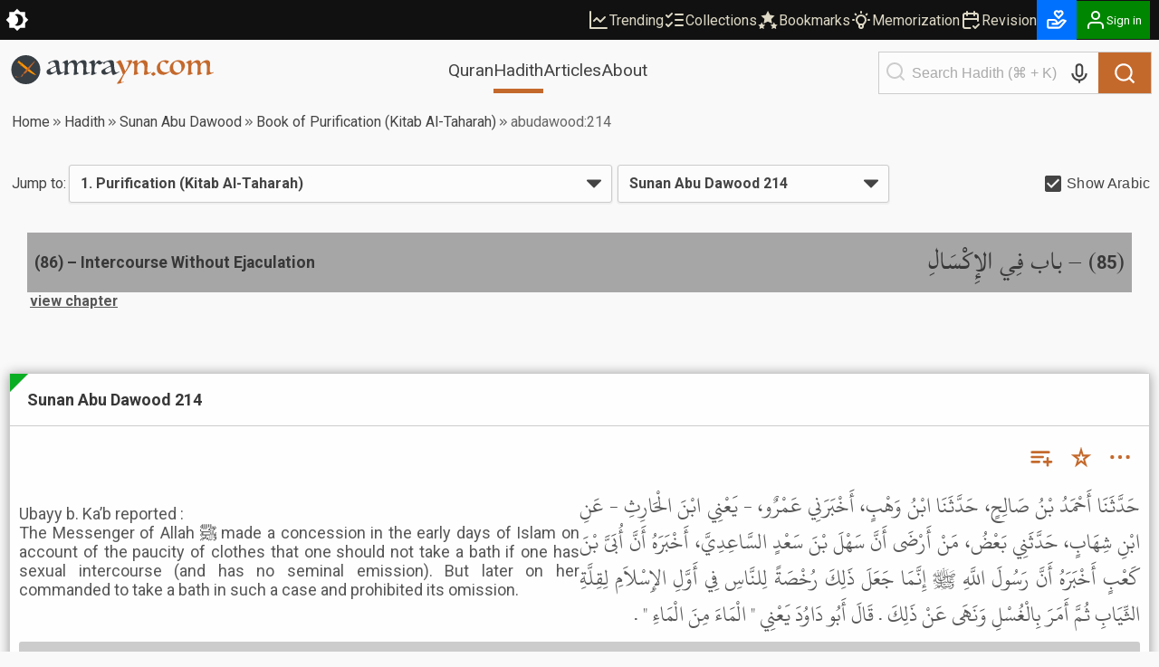

--- FILE ---
content_type: application/javascript; charset=UTF-8
request_url: https://cdn.amrayn.com/fe-static/1.5.993/_next/static/chunks/4b494101-1631a576a1d4d96d.js
body_size: 1022
content:
"use strict";(self.webpackChunk_N_E=self.webpackChunk_N_E||[]).push([[2222],{5080:function(L,C,t){t.d(C,{C2D:function(){return Z},IB6:function(){return M},jiK:function(){return r}});var n=t(90178);function r(L){return(0,n.w_)({tag:"svg",attr:{viewBox:"0 0 32 32"},child:[{tag:"path",attr:{d:"M 13.1875 3 L 13.03125 3.8125 L 12.4375 6.78125 C 11.484375 7.15625 10.625 7.683594 9.84375 8.3125 L 6.9375 7.3125 L 6.15625 7.0625 L 5.75 7.78125 L 3.75 11.21875 L 3.34375 11.9375 L 3.9375 12.46875 L 6.1875 14.4375 C 6.105469 14.949219 6 15.460938 6 16 C 6 16.539063 6.105469 17.050781 6.1875 17.5625 L 3.9375 19.53125 L 3.34375 20.0625 L 3.75 20.78125 L 5.75 24.21875 L 6.15625 24.9375 L 6.9375 24.6875 L 9.84375 23.6875 C 10.625 24.316406 11.484375 24.84375 12.4375 25.21875 L 13.03125 28.1875 L 13.1875 29 L 18.8125 29 L 18.96875 28.1875 L 19.5625 25.21875 C 20.515625 24.84375 21.375 24.316406 22.15625 23.6875 L 25.0625 24.6875 L 25.84375 24.9375 L 26.25 24.21875 L 28.25 20.78125 L 28.65625 20.0625 L 28.0625 19.53125 L 25.8125 17.5625 C 25.894531 17.050781 26 16.539063 26 16 C 26 15.460938 25.894531 14.949219 25.8125 14.4375 L 28.0625 12.46875 L 28.65625 11.9375 L 28.25 11.21875 L 26.25 7.78125 L 25.84375 7.0625 L 25.0625 7.3125 L 22.15625 8.3125 C 21.375 7.683594 20.515625 7.15625 19.5625 6.78125 L 18.96875 3.8125 L 18.8125 3 Z M 14.8125 5 L 17.1875 5 L 17.6875 7.59375 L 17.8125 8.1875 L 18.375 8.375 C 19.511719 8.730469 20.542969 9.332031 21.40625 10.125 L 21.84375 10.53125 L 22.40625 10.34375 L 24.9375 9.46875 L 26.125 11.5 L 24.125 13.28125 L 23.65625 13.65625 L 23.8125 14.25 C 23.941406 14.820313 24 15.402344 24 16 C 24 16.597656 23.941406 17.179688 23.8125 17.75 L 23.6875 18.34375 L 24.125 18.71875 L 26.125 20.5 L 24.9375 22.53125 L 22.40625 21.65625 L 21.84375 21.46875 L 21.40625 21.875 C 20.542969 22.667969 19.511719 23.269531 18.375 23.625 L 17.8125 23.8125 L 17.6875 24.40625 L 17.1875 27 L 14.8125 27 L 14.3125 24.40625 L 14.1875 23.8125 L 13.625 23.625 C 12.488281 23.269531 11.457031 22.667969 10.59375 21.875 L 10.15625 21.46875 L 9.59375 21.65625 L 7.0625 22.53125 L 5.875 20.5 L 7.875 18.71875 L 8.34375 18.34375 L 8.1875 17.75 C 8.058594 17.179688 8 16.597656 8 16 C 8 15.402344 8.058594 14.820313 8.1875 14.25 L 8.34375 13.65625 L 7.875 13.28125 L 5.875 11.5 L 7.0625 9.46875 L 9.59375 10.34375 L 10.15625 10.53125 L 10.59375 10.125 C 11.457031 9.332031 12.488281 8.730469 13.625 8.375 L 14.1875 8.1875 L 14.3125 7.59375 Z M 16 11 C 13.25 11 11 13.25 11 16 C 11 18.75 13.25 21 16 21 C 18.75 21 21 18.75 21 16 C 21 13.25 18.75 11 16 11 Z M 16 13 C 17.667969 13 19 14.332031 19 16 C 19 17.667969 17.667969 19 16 19 C 14.332031 19 13 17.667969 13 16 C 13 14.332031 14.332031 13 16 13 Z"}}]})(L)}function M(L){return(0,n.w_)({tag:"svg",attr:{viewBox:"0 0 32 32"},child:[{tag:"path",attr:{d:"M 8 3 C 6.355469 3 5 4.355469 5 6 L 5 26 C 5 27.644531 6.355469 29 8 29 L 27 29 L 27 3 Z M 8 5 L 25 5 L 25 23 L 8 23 C 7.648438 23 7.316406 23.074219 7 23.1875 L 7 6 C 7 5.433594 7.433594 5 8 5 Z M 8 6 L 8 22 L 24 22 L 24 6 Z M 10 8 L 22 8 L 22 20 L 10 20 Z M 16 9 C 15.449219 9 15 9.449219 15 10 C 15 10.550781 15.449219 11 16 11 C 16.550781 11 17 10.550781 17 10 C 17 9.449219 16.550781 9 16 9 Z M 16 11 L 13 11 L 13 17 L 19 17 L 19 11 Z M 19 14 C 19 14.550781 19.449219 15 20 15 C 20.550781 15 21 14.550781 21 14 C 21 13.449219 20.550781 13 20 13 C 19.449219 13 19 13.449219 19 14 Z M 16 17 C 15.449219 17 15 17.449219 15 18 C 15 18.550781 15.449219 19 16 19 C 16.550781 19 17 18.550781 17 18 C 17 17.449219 16.550781 17 16 17 Z M 13 14 C 13 13.449219 12.550781 13 12 13 C 11.449219 13 11 13.449219 11 14 C 11 14.550781 11.449219 15 12 15 C 12.550781 15 13 14.550781 13 14 Z M 15 13 L 17 13 L 17 15 L 15 15 Z M 8 25 L 25 25 L 25 27 L 8 27 C 7.433594 27 7 26.566406 7 26 C 7 25.433594 7.433594 25 8 25 Z"}}]})(L)}function Z(L){return(0,n.w_)({tag:"svg",attr:{viewBox:"0 0 32 32"},child:[{tag:"path",attr:{d:"M 12 5 L 12 13 L 15 13 L 15 15 L 5 15 L 5 19 L 2 19 L 2 27 L 10 27 L 10 19 L 7 19 L 7 17 L 15 17 L 15 19 L 12 19 L 12 27 L 20 27 L 20 19 L 17 19 L 17 17 L 25 17 L 25 19 L 22 19 L 22 27 L 30 27 L 30 19 L 27 19 L 27 15 L 17 15 L 17 13 L 20 13 L 20 5 Z M 14 7 L 18 7 L 18 11 L 14 11 Z M 4 21 L 8 21 L 8 25 L 4 25 Z M 14 21 L 18 21 L 18 25 L 14 25 Z M 24 21 L 28 21 L 28 25 L 24 25 Z"}}]})(L)}}}]);

--- FILE ---
content_type: application/javascript; charset=UTF-8
request_url: https://cdn.amrayn.com/fe-static/1.5.993/_next/static/chunks/app/(prod)/(v1)/(main)/hadith/%5Bcollection_slug%5D/view/page.server-b2ed743d11a3e684.js
body_size: 6340
content:
(self.webpackChunk_N_E=self.webpackChunk_N_E||[]).push([[1850],{82323:function(e,t,n){Promise.resolve().then(n.t.bind(n,72972,23)),Promise.resolve().then(n.bind(n,63725)),Promise.resolve().then(n.bind(n,36058)),Promise.resolve().then(n.bind(n,33185)),Promise.resolve().then(n.bind(n,49414)),Promise.resolve().then(n.bind(n,23935)),Promise.resolve().then(n.bind(n,27845)),Promise.resolve().then(n.bind(n,14262)),Promise.resolve().then(n.bind(n,55196)),Promise.resolve().then(n.bind(n,86102)),Promise.resolve().then(n.bind(n,25629)),Promise.resolve().then(n.bind(n,11063)),Promise.resolve().then(n.bind(n,60483)),Promise.resolve().then(n.bind(n,15605)),Promise.resolve().then(n.bind(n,72234)),Promise.resolve().then(n.bind(n,31381)),Promise.resolve().then(n.bind(n,9634)),Promise.resolve().then(n.bind(n,7579))},65637:function(e,t,n){"use strict";n.d(t,{e:function(){return h}});var o=n(57437),i=n(2265),a=n(17290),l=n(79703),r=n(72180),c=n(69621);n(11605);var s=n(97430);let d=(0,c.e)("co-bookmark-button"),h=e=>{let t,n,c,h,{className:m,id:u,type:p,size:v="medium",texts:b=[],before:k,after:x,onError:f,busy:g=!1}=e,[_,j]=(0,i.useState)(g),{publish:y}=(0,s.I4)(),{isBookmarked:N,addBookmark:C,removeBookmark:E}=(0,r.ip)({id:u,type:p});return(null==b?void 0:b.length)===2&&(t=N()?null==b?void 0:b[0]:null==b?void 0:b[1]),_?(c=a.default,h=d("spinner"),n=v):(c=N()?l.VG:l.WB,n=l.Jh.m),(0,o.jsx)("button",{"aria-label":"Bookmark",className:d(["amr-button","icon-button","co-bookmark-button",m],{["is-pending-"+v]:_}),onClick:()=>{let e=N();null==k||k(e?"removed":"added"),j(!0),e?E(()=>{j(!1),null==x||x("removed"),y(s.fO.RemoveBookmark,{id:u,type:p})},f):C(()=>{j(!1),null==x||x("added"),y(s.fO.AddBookmark,{id:u,type:p})},f)},children:(0,o.jsxs)("div",{className:d("inner"),children:[(0,o.jsx)(c,{size:n,className:h}),t&&(0,o.jsx)("div",{className:d("text"),children:t})]})})}},72180:function(e,t,n){"use strict";n.d(t,{BW:function(){return m},HJ:function(){return h},ip:function(){return u}});var o=n(57437),i=n(2265),a=n(97430),l=n(16239),r=n(83248),c=n(8715);let s=(0,i.createContext)(null),d={[c.yl.Hadith]:[],[c.yl.HadithChapter]:[],[c.yl.Ayah]:[],[c.yl.Article]:[],[c.yl.Collection]:[],[c.yl.MixedArticle]:[],[c.yl.MixedAyah]:[],[c.yl.MixedHadith]:[],[c.yl.MushafPage]:[]},h=e=>{let{items:t=d,fetchEndpoint:n=r.H.bookmark.fetchEndpoint,addEndpoint:c=r.H.bookmark.addEndpoint,removeEndpoint:h=r.H.bookmark.removeEndpoint,onError:m,onSuccess:u,children:p,autoFetch:v=!0}=e,[b,k]=(0,i.useState)(t),{sendEvent:x}=(0,a.z$)(),{queryApi:f}=(0,a.h_)(),{isAuthenticated:g,currentUser:_}=(0,a.aC)(),{openAuthModal:j,closeAuthModal:y}=(0,l.fI)(),{subscribe:N}=(0,a.I4)();(0,i.useEffect)(()=>{v&&E()},[]),(0,i.useEffect)(()=>{E()},[g,_]),N("personal.bookmarks.*",(e,t)=>{switch(e){case a.fO.RemoveBookmark:w(t);break;case a.fO.AddBookmark:B(t)}});let C=e=>{let{id:t,type:n}=e;return b&&b[n]&&b[n].indexOf(t)>-1},E=async()=>{if(!g){k(d);return}return f(n).then(e=>{let{status:t,ok:n,json:o}=e;k(o)}).catch(e=>{console.error("Error while updating bookmarks",e)})},S=e=>{let{endpoint:t,id:n,type:o,meta:i,onFinish:a,onError:l,onSuccess:r,bypassAuthCheck:c}=e;if(!g&&!c){x("Sign in modal",{"Event trigger":"Bookmark button"}),j("signin",()=>{x("Sign in",{"Event trigger":"Bookmark button"}),S({endpoint:t,id:n,type:o,meta:i,onFinish:()=>{E().then(a)},onError:l,bypassAuthCheck:!0,onSuccess:r})},()=>{null==m||m({type:o,id:n,meta:i,error:"Please sign in to bookmark"}),null==l||l({type:o,id:n,meta:i,error:"Please sign in to bookmark"})},"Please sign in to bookmark this"),a();return}y(),t?f(t,{body:{id:n,type:o,meta:i}}).then(e=>{if(e.ok)r();else{var t,c;null==m||m({type:o,id:n,meta:i,error:null===(t=e.json)||void 0===t?void 0:t.error,status:e.status}),null==l||l({type:o,id:n,meta:i,error:(null===(c=e.json)||void 0===c?void 0:c.error)||"Error occurred, please try again.",status:e.status})}a()}).catch(e=>{null==m||m({type:o,id:n,meta:i,error:e}),null==l||l({type:o,id:n,meta:i,error:"Unexpected error occurred, please try again."}),a()}):(console.warn("endpoint not specified"),a())},B=e=>{let{id:t,type:n}=e,o={...b};o[n]||(o[n]=[]),o[n].push(t),k(o)},w=e=>{let{id:t,type:n}=e,o={...b};o[n]||(o[n]=[]),o[n].splice(o[n].indexOf(t),1),k(o)};return(0,o.jsx)(s.Provider,{value:{bookmarks:b,isBookmarked:C,addBookmark:function(e){let{id:t,type:n,meta:o}=e,i=arguments.length>1&&void 0!==arguments[1]?arguments[1]:()=>{},a=arguments.length>2&&void 0!==arguments[2]?arguments[2]:()=>{};C({id:t,type:n})?(null==i||i(),null==u||u({type:n,id:t,meta:o,bookmarked:!0})):S({id:t,type:n,meta:o,onFinish:i,onError:a,endpoint:c,onSuccess:()=>{B({id:t,type:n}),null==u||u({type:n,id:t,meta:o,bookmarked:!0}),x("Add to bookmarks",{Item:t,"Item type":n,"Item meta":o})}})},removeBookmark:function(e){let{id:t,type:n}=e,o=arguments.length>1&&void 0!==arguments[1]?arguments[1]:()=>{},i=arguments.length>2&&void 0!==arguments[2]?arguments[2]:()=>{};C({id:t,type:n})?S({id:t,type:n,onFinish:o,onError:i,endpoint:h,onSuccess:()=>{w({id:t,type:n}),null==u||u({type:n,id:t,bookmarked:!1}),x("Remove from bookmarks",{Item:t,"Item type":n})}}):(null==o||o(),null==u||u({type:n,id:t,bookmarked:!1}))},updateBookmarks:E},children:p})},m=()=>(0,i.useContext)(s),u=e=>{let{id:t,type:n}=e,o=m();return{isBookmarked:()=>o.isBookmarked({id:t,type:n}),addBookmark:(e,i)=>o.addBookmark({id:t,type:n},e,i),removeBookmark:(e,i)=>o.removeBookmark({id:t,type:n},e,i)}}},19671:function(e,t,n){"use strict";n.d(t,{A:function(){return b}});var o=n(57437),i=n(2265),a=n(79703),l=n(18206),r=n(17290),c=n(30866),s=n(37089),d=n(97430),h=n(16239),m=n(8715),u=n(43274);n(95056);var p=n(83248);let v=(0,u.$)(m.yl),b=(0,d.DN)(e=>({payload:{"Card ID":e.id,"Card type":v[e.type]}}))(e=>{let{modifyEndpoint:t=p.H.collection.modifyEndpoint,menuPosition:n="below",isOpen:m,className:u,analyticsSource:v,rightAligned:b,id:k,type:x,meta:f,before:g,after:_}=e,[j,y]=(0,i.useState)({}),[N,C]=(0,i.useState)(m),[E,S]=(0,i.useState)(!1),[B,w]=(0,i.useState)(!1),[P,A]=(0,i.useState)(""),I=(0,i.useRef)(null),{sendEvent:H}=(0,d.z$)(),{queryApi:O}=(0,d.h_)(),{isAuthenticated:T}=(0,d.aC)(),{openAuthModal:F}=(0,h.fI)(),{publish:L}=(0,d.I4)(),{inCollection:R,addToCollection:M,removeFromCollection:z,collections:J,collectionsLoading:U,loadCollections:D,loaded:G}=(0,s.K)(),K=e=>{C(!1),y({}),S(!1),w(!1),A(""),H("Collection menu",{"Event trigger":e,action:"Close menu"})};(0,i.useEffect)(()=>{if(N){let e=(0,c.default)(document,"click",e=>{I.current&&e.target!==I.current&&!I.current.contains(e.target)&&K("Outside Click")}),t=(0,c.default)(document,"keydown",e=>{"Escape"===e.key&&K("Escape Key")});return()=>{e(),t()}}},[N,I]);let $=e=>{if(B||!P||0===P.trim().length)return;H("Create new collection",{source:e}),w(!0);let n={newFlag:1,newTitle:P,newDescription:"",newSlug:Math.random().toString(36).substring(2)};O(t+n.newSlug,{body:{...n}}).then(e=>{if(w(!1),e.ok)D(),S(!1),L(d.fO.CollectionChanged,{});else{var t;l.Am.error((null===(t=e.json)||void 0===t?void 0:t.error)||"Unknown error while creating new collection.")}}).catch(e=>{console.error(e),l.Am.error("Unexpected error while creating new collection. Please try again."),w(!1)})},V=J?Object.keys(J):[];return(0,o.jsxs)("span",{className:"co-collection__button-container ".concat(u||""),ref:I,children:[(0,o.jsx)("button",{"aria-label":"Add to collection",className:"co-collection__button amr-button icon-button",onClick:()=>{C(!0),H("Collection menu",{action:"Open menu",source:v}),T&&!G&&D()},children:(0,o.jsx)(a.wZ,{size:a.Jh.l})}),N&&(0,o.jsxs)("div",{className:"co-collection-menu ".concat(b?"is-right-aligned":""," is-").concat(n),children:[U&&T&&(0,o.jsx)("div",{className:"co-collection-menu__pending",children:(0,o.jsx)(r.default,{})}),!T&&(0,o.jsxs)("div",{className:"co-collection-menu__pending",children:[(0,o.jsx)("div",{style:{marginBottom:"20px"},children:"Sign in to add it to a collection"}),(0,o.jsx)("div",{className:"amr-button-group",children:(0,o.jsx)("button",{className:"amr-button",onClick:()=>{H("Sign in modal",{"Event trigger":"Collection menu"}),F("signin",()=>{H("Sign in",{"Event trigger":"Collection menu"}),C(!0),setTimeout(()=>{T&&!G&&D()},500)})},children:"Sign in"})})]}),!U&&T&&(0,o.jsxs)("div",{className:"co-collection-menu__controls",children:[(0,o.jsx)(d.rU,{href:"/mycollections",className:"co-collection-menu__control-item",title:"Manage collections",target:"_blank",children:(0,o.jsx)("div",{className:"co-collection-menu__control-item-icon",children:(0,o.jsx)(a.lr,{size:a.Jh.s})})}),(0,o.jsx)("button",{disabled:E,onClick:()=>{S(!0),H("Create new collection form")},title:"Create a new collection",className:"co-collection-menu__control-item ".concat(E?"is-disabled":""),children:(0,o.jsx)("div",{className:"co-collection-menu__control-item-icon",children:(0,o.jsx)(a.pS,{size:a.Jh.s})})}),(0,o.jsx)("button",{onClick:()=>{D(),H("Reload collection",{"Event trigger":"Collection menu"})},title:"Refresh collections",className:"co-collection-menu__control-item",children:(0,o.jsx)("div",{className:"co-collection-menu__control-item-icon",children:(0,o.jsx)(a.Dv,{size:a.Jh.s})})})]}),E&&(0,o.jsxs)("div",{className:"co-collection-menu__create",children:[(0,o.jsx)("input",{type:"text",onChange:e=>A(e.target.value),maxLength:25,placeholder:"New collection title",autoFocus:!0,className:"amr-input",onKeyUp:e=>{"Enter"===e.key&&$("ENTER key")}}),(0,o.jsxs)("div",{className:"co-collection-menu__btns",children:[(0,o.jsx)("button",{disabled:B,onClick:e=>{e.preventDefault(),$("Click")},title:"Create the collection",className:"co-collection-menu__item",children:(0,o.jsxs)("div",{className:"co-collection-menu__item-text",children:[B&&(0,o.jsx)(r.default,{}),!B&&(0,o.jsx)("span",{children:"Create"})]})}),(0,o.jsx)("button",{onClick:e=>{e.preventDefault(),S(!1),A(""),w(!1),H("Create new collection cancelled")},title:"Cancel",className:"co-collection-menu__item",children:(0,o.jsx)("div",{className:"co-collection-menu__item-text",children:"Cancel"})})]})]}),!U&&T&&V.map(e=>{let t=R({slug:e,id:k,type:x}),n=t?z:M,i=t?"remove":"added",[l,c,s,d]=J[e],h=Object.keys(d||{}).reduce((e,t)=>e+=d[Number(t)].length,0);return(0,o.jsxs)("button",{className:"co-collection-menu__item",onClick:()=>{y(t=>({...t,[e]:!0})),null==g||g(i,e),n({slug:e,id:k,type:x,meta:f},()=>{y(t=>({...t,[e]:!1})),null==_||_(i,e),L("personal.collection.".concat(i),{slug:e,id:k,type:x})})},disabled:j[e],children:[(0,o.jsxs)("div",{className:"co-collection-menu__item-visibility-icon",children:[c&&!s&&(0,o.jsx)(a.N1,{size:a.Jh.xs}),!c&&!s&&(0,o.jsx)(a.lM,{size:a.Jh.xs}),s&&(0,o.jsx)(a.fb,{size:a.Jh.xs})]}),(0,o.jsx)("div",{className:"co-collection-menu__item-text",children:l}),(0,o.jsx)("span",{className:"co-collection-menu__item-count",children:h}),(0,o.jsxs)("div",{className:"co-collection-menu__item-icon-container",children:[j[e]&&(0,o.jsx)(r.default,{className:"co-collection-menu__item-spinner"}),!j[e]&&(0,o.jsx)(a.nQ,{className:"icon-xs co-collection-menu__item-icon ".concat(t?"is-in":"")})]})]})})]})]})})},37089:function(e,t,n){"use strict";n.d(t,{K:function(){return d},Y:function(){return s}});var o=n(57437),i=n(2265),a=n(97430),l=n(16239),r=n(83248);let c=(0,i.createContext)(null),s=e=>{let{collections:t={},fetchEndpoint:n=r.H.collection.fetchEndpoint,addEndpoint:s=r.H.collection.addEndpoint,removeEndpoint:d=r.H.collection.removeEndpoint,onError:h,onSuccess:m,autoFetch:u,children:p}=e,[v,b]=(0,i.useState)(!1),[k,x]=(0,i.useState)(!1),[f,g]=(0,i.useState)(t),{sendEvent:_}=(0,a.z$)(),{queryApi:j}=(0,a.h_)(),{isAuthenticated:y,currentUser:N}=(0,a.aC)(),{openAuthModal:C,closeAuthModal:E}=(0,l.fI)(),{subscribe:S}=(0,a.I4)();S("personal.collection.*",(e,t)=>{switch(e){case a.fO.RemoveFromCollection:I(t);break;case a.fO.AddToCollection:A(t);break;case a.fO.CollectionChanged:x(!1)}});let B=async()=>{if(!v){if(!y){g({}),x(!1);return}if(n)return b(!0),j(n).then(e=>{var t;b(!1),x(!0),g((null==e?void 0:null===(t=e.json)||void 0===t?void 0:t.items)||{})}).catch(e=>{b(!1),console.error(e)})}};(0,i.useEffect)(()=>{u&&B()},[]),(0,i.useEffect)(()=>{x(!1)},[y,N]);let w=e=>{let{slug:t,id:n,type:o}=e;return f&&f[t]&&f[t][3]&&f[t][3][o]&&f[t][3][o].indexOf(n)>-1},P=e=>{let{endpoint:t,slug:n,id:o,type:i,meta:a,onFinish:l,onError:r,onSuccess:c,bypassAuthCheck:s}=e;if(y||s||(C("signin",()=>{_("Sign in",{"Event trigger":"Collection menu","App Feature":"Collection"}),P({slug:n,endpoint:t,id:o,type:i,meta:a,onFinish:l,onError:r,bypassAuthCheck:!0,onSuccess:c})},()=>{_("Cancel sign in",{"Event trigger":"Collection menu","App Feature":"Collection"}),null==h||h({slug:n,type:i,meta:a,id:o,error:"Please sign in to modify the collection"}),null==r||r({slug:n,type:i,meta:a,id:o,error:"Please sign in to modify the collection"}),l()}),_("Sign in modal",{"Event trigger":"Collection menu","App Feature":"Collection"})),!t){console.error("Collection endpoint not specified");return}E(),j(t,{body:{id:o,type:i}}).then(e=>{e.ok?null==c||c():(null==h||h({slug:n,type:i,id:o,meta:a,error:e.json.error,status:e.status}),null==r||r({slug:n,type:i,id:o,meta:a,error:e.json.error||"Error occurred, please try again.",status:e.status})),l()}).catch(e=>{null==h||h({slug:n,type:i,id:o,meta:a,error:e}),null==r||r({slug:n,type:i,id:o,meta:a,error:"Unexpected error occurred, please try again."}),l()})},A=e=>{let{slug:t,id:n,type:o}=e,[i,a,l,r]=f[t];r[o]||(r[o]=[]),r[o].includes(n)||r[o].push(n),g(e=>({...e,[t]:[i,a,l,r]}))},I=e=>{let{slug:t,id:n,type:o}=e,[i,a,l,r]=f[t];r[o]||(r[o]=[]),r[o].includes(n)&&r[o].splice(r[o].indexOf(n),1),g(e=>({...e,[t]:[i,a,l,r]}))};return(0,o.jsx)(c.Provider,{value:{collections:f,inCollection:w,addToCollection:function(e){let{slug:t,id:n,type:o,meta:i}=e,a=arguments.length>1&&void 0!==arguments[1]?arguments[1]:()=>{},l=arguments.length>2&&void 0!==arguments[2]?arguments[2]:()=>{};w({slug:t,id:n,type:o})||P({slug:t,id:n,type:o,meta:i,onFinish:a,onError:l,endpoint:s+t,onSuccess:()=>{A({slug:t,type:o,id:n}),null==m||m({slug:t,type:o,id:n,inCollection:!0}),_("Add to collection",{Item:n,"Item type":o,"Item meta":i,"App Feature":"Collection"})}})},removeFromCollection:function(e){let{slug:t,id:n,type:o}=e,i=arguments.length>1&&void 0!==arguments[1]?arguments[1]:()=>{},a=arguments.length>2&&void 0!==arguments[2]?arguments[2]:()=>{};w({slug:t,id:n,type:o})&&P({slug:t,id:n,type:o,onFinish:i,onError:a,endpoint:d+t,onSuccess:()=>{I({slug:t,type:o,id:n}),null==m||m({slug:t,type:o,id:n,inCollection:!1}),_("Remove from collection",{Item:n,"Item type":o,"App Feature":"Collection"})}})},loadCollections:B,collectionsLoading:v,getCollectionsHavingType:e=>{let{type:t}=e;return f&&Object.keys(f).filter(e=>f[e][3]&&f[e][3][t]&&f[e][3][t].length>0)},getCollectionsHaving:e=>{let{id:t,type:n}=e;return f&&Object.keys(f).filter(e=>f[e][3]&&f[e][3][n]&&f[e][3][n].includes(t))},loaded:k},children:p})},d=()=>(0,i.useContext)(c)},31381:function(e,t,n){"use strict";n.d(t,{ViewHadithPageFull:function(){return B}});var o=n(57437),i=n(2265),a=n(69621),l=n(36760),r=n.n(l),c=n(30166),s=n(82251),d=n.n(s),h=n(18206),m=n(97430),u=n(79703),p=n(40856),v=n(36157),b=n(60185),k=n(31392),x=n(8715);let f=e=>{let{id:t,bookNumber:n,collectionSlug:i,showLink:a,chapterRef:l,number:r,numberArabic:c,name:s,nameArabic:d,intro:h,introArabic:u,showArabic:p}=e;return r?(0,o.jsxs)("div",{className:"pa-hadith__chapter",id:"ch-".concat(l),children:[(0,o.jsxs)("div",{className:"pa-hadith__chapter-title-container",children:[(0,o.jsxs)("div",{className:"pa-hadith__chapter-title-container-contents",children:[(0,o.jsxs)("div",{className:"arabic",children:["(",(0,o.jsx)("span",{className:"pa-hadith__chapter-title-container-contents-arabic-numb",children:c}),") – ",d]}),(0,o.jsxs)("div",{children:["(",r,") – ",s]})]}),a&&i&&n&&(0,o.jsx)(m.rU,{href:"/".concat(i,"/").concat(n,"/ch-").concat(l),className:"pa-hadith__chapter-link",children:"view chapter"})]}),(0,o.jsxs)("div",{className:"pa-hadith__chapter-intro-container",children:[h&&(0,o.jsx)("div",{className:"pa-hadith__chapter-intro-english-container",dangerouslySetInnerHTML:{__html:h}}),u&&p&&(0,o.jsx)("div",{className:"pa-hadith__chapter-intro-arabic-container arabic",dangerouslySetInnerHTML:{__html:u}})]})]}):(0,o.jsx)(o.Fragment,{})},g=(0,c.default)(()=>Promise.all([n.e(2016),n.e(2151)]).then(n.bind(n,62151)).then(e=>e.JumpToSelector),{loadableGenerated:{webpack:()=>[62151]},ssr:!1}),_=(0,c.default)(()=>n.e(2459).then(n.bind(n,92459)).then(e=>e.ShowArabicCheckbox),{loadableGenerated:{webpack:()=>[92459]},ssr:!1}),j=(0,c.default)(()=>n.e(7214).then(n.bind(n,37214)).then(e=>e.MetaInfo),{loadableGenerated:{webpack:()=>[37214]},ssr:!1}),y=(0,c.default)(()=>n.e(7041).then(n.bind(n,77041)).then(e=>e.BookNavLink),{loadableGenerated:{webpack:()=>[77041]},ssr:!1}),N=(0,c.default)(()=>n.e(9487).then(n.bind(n,99487)).then(e=>e.AppealBox),{loadableGenerated:{webpack:()=>[99487]},ssr:!1}),C=e=>{let t=(0,m.ye)(m.y8.ADVERTS),[n,a]=(0,i.useState)(!0),l=(0,i.useRef)(),{sendEvent:c}=(0,m.z$)();(0,k.d)(l);let s=(!d()(e.bookList)||!d()(e.hadithList))&&!d()(e.collectionSlug);return(0,o.jsxs)(o.Fragment,{children:[(0,o.jsx)(b.Rr,{eventKey:e.viewKey,eventId:e.viewId,delay:e.viewDelay,analyticsSource:"Hadith page"}),(0,o.jsxs)("div",{className:"pa-hadith",children:[e.appeal&&(0,o.jsx)(N,{appeal:e.appeal}),e.title&&(0,o.jsx)(o.Fragment,{children:e.h1Reserved?(0,o.jsx)("h2",{className:"pa-hadith__title page-heading",children:e.title}):(0,o.jsx)("h1",{className:"pa-hadith__title page-heading",children:e.title})}),e.titleArabic&&(0,o.jsx)("h2",{className:"pa-hadith__title-arabic arabic",children:e.titleArabic}),"chapter"===e.pageType&&(0,o.jsxs)("h3",{children:[e.collectionName,e.bookName&&(0,o.jsxs)(o.Fragment,{children:[", Book of ",e.bookName]}),"chapter"===e.pageType&&e.bookNumber&&(0,o.jsx)(m.rU,{href:"/".concat(e.collectionSlug,"/").concat(e.bookNumber),className:"pa-hadith__chapter-link",style:{marginLeft:10},children:"(view book)"})]}),(0,o.jsxs)("div",{className:r()("pa-hadith__tools root-hide-on-print",{"has-multiple-children":s}),children:[(0,o.jsx)(g,{hadithList:e.hadithList,bookList:e.bookList,hadithListEndpoint:e.hadithListEndpoint,bookNumber:e.bookNumber,collectionSlug:e.collectionSlug,hadithNumber:e.hadithNumber,intlHadithNumber:e.intlHadithNumber,selectedHadith:e.selectedHadith}),(0,o.jsx)(_,{onChange:a})]}),(0,o.jsx)(j,{volume:e.volume,total:e.total,range:e.range}),(e.prevBook||e.nextBook)&&(0,o.jsxs)("div",{className:"pa-hadith__nav-top",children:[e.prevBook&&e.prevBook.href&&(0,o.jsx)(y,{isPrev:!0,hasOther:e.nextBook,icon:u.wy,...e.prevBook}),e.nextBook&&e.nextBook.href&&(0,o.jsx)(y,{isNext:!0,hasOther:e.prevBook,icon:u.XC,...e.nextBook})]}),(e.intro||e.introArabic)&&(0,o.jsxs)("div",{className:"pa-hadith__body-intro",children:[e.intro&&(0,o.jsx)("div",{className:"pa-hadith__body-intro-english",dangerouslySetInnerHTML:{__html:e.intro}}),e.introArabic&&n&&(0,o.jsx)("div",{className:"pa-hadith__body-intro-arabic arabic",dangerouslySetInnerHTML:{__html:e.introArabic}})]}),(0,o.jsxs)("div",{className:"pa-hadith__body-container",children:[(0,o.jsx)(v.ZP,{typeMap:{[x.eT.Hadith]:p.c,[x.eT.HadithChapter]:f},className:"pa-hadith__hadith-container ".concat(t?"has-ad":""),items:e.list,nextEndpoint:e.nextEndpoint,onContainerRef:e=>{l.current=e},sharedProps:{onCopyToClipboard:()=>{h.Am.success("Copied to clipboard!"),c("Copy to clipboard")},showArabic:n,collectionSlug:e.collectionSlug,bookNumber:e.bookNumber,showAISummaryFeature:!0}}),t&&(0,o.jsx)("div",{className:"pa-hadith__hadith-ad",children:"Ad"})]}),(e.prevBook||e.nextBook)&&(0,o.jsxs)("div",{className:"pa-hadith__nav-bottom",children:[e.prevBook&&e.prevBook.href&&(0,o.jsx)(y,{isPrev:!0,hasOther:!!e.nextBook,icon:u.wy,...e.prevBook}),e.nextBook&&e.nextBook.href&&(0,o.jsx)(y,{isNext:!0,hasOther:!!e.prevBook,icon:u.XC,...e.nextBook})]})]})]})};var E=n(73983),S=n(63196);n(45701),(0,a.e)("pa-hadith-collection-page");let B=(0,m.DN)("ViewHadithPage")(e=>{var t,n;return(0,o.jsxs)("div",{children:[(0,o.jsx)(E.O,{items:null!==(n=null===(t=e.breadcrumbs)||void 0===t?void 0:t.items)&&void 0!==n?n:[]}),(0,o.jsx)(C,{...e.backendProps}),(0,o.jsx)(S.p,{})]})})},73983:function(e,t,n){"use strict";n.d(t,{O:function(){return s}});var o=n(57437),i=n(2265),a=n(79703),l=n(97430),r=n(69621);n(70771);let c=(0,r.e)("breadcrumbs"),s=e=>{let{items:t}=e;return(0,o.jsx)(o.Fragment,{children:(0,o.jsx)("div",{className:c(),role:"navigation",itemScope:!0,itemType:"http://schema.org/BreadcrumbList",children:(0,o.jsx)("div",{className:c("item-list"),children:t.map((e,n)=>{let r=t.length===n+1;return(0,o.jsxs)(i.Fragment,{children:[(0,o.jsxs)("div",{className:c("item",{"is-last":r}),itemProp:"itemListElement",itemScope:!0,itemType:"http://schema.org/ListItem",children:[(0,o.jsx)(l.rU,{className:c("link"),onClick:()=>!r,href:e.link||"",itemProp:"item",children:(0,o.jsx)("span",{itemProp:"name",children:e.text})}),(0,o.jsx)("meta",{itemProp:"position",content:String(n+1)})]}),!r&&(0,o.jsx)(a.NL,{className:c("icon",["icon-xxs"])})]},"".concat(e.text).concat(e.link))})})})})}},63196:function(e,t,n){"use strict";n.d(t,{p:function(){return o}});let o=()=>null},31392:function(e,t,n){"use strict";n.d(t,{d:function(){return m}});var o=n(2265),i=n(41716),a=n(21399),l=n(83631),r=n(33478),c=n(99376),s=n(3975),d=n(60763),h=n(33091);let m=e=>{let{fetchFn:t}=(0,l.F)(),n=(0,c.usePathname)(),m=(0,c.useSearchParams)(),u=(0,r.e)(),p=(0,h.A)(),v=async()=>{if((0,a.isBrowser)()){let n=document.location.hash.substring(1);if(/^h[0-9a-z]+-[0-9]+$/.test(n)){await (0,s.H)(500);let o=document.getElementById(n);o?((0,i.scrollTo)(o,p-20),u.done()):e.current?(u.start(),e.current.fetchMore({until:e=>{let{newItems:t}=e;for(let e of t)if(e.hashId===n)return!1;return!0},callback:e=>{let{hasMore:t}=e,o=document.getElementById(n);o&&((0,i.scrollTo)(o,p-20),u.done())},fetchFn:t})):d.k.warn("hadith container not available")}}};(0,o.useEffect)(()=>{v()},[e,n,m,p])}},83631:function(e,t,n){"use strict";n.d(t,{F:function(){return i}});var o=n(97430);let i=()=>{let{isAuthenticated:e}=(0,o.aC)(),{queryApi:t}=(0,o.h_)();return{fetchFn:n=>t(n,{get:!0,doesNotRequireToken:!e}).then(e=>null==e?void 0:e.json)}}},83248:function(e,t,n){"use strict";n.d(t,{H:function(){return o}});let o={accounts:{updatePref:"".concat("https://api.amrayn.com","/api/accounts/user-pref/update"),updateUserInfo:"".concat("https://api.amrayn.com","/api/accounts/update-user-info")},collection:{addEndpoint:"".concat("https://api.amrayn.com","/api/collection/add-item/"),removeEndpoint:"".concat("https://api.amrayn.com","/api/collection/remove-item/"),fetchEndpoint:"".concat("https://api.amrayn.com","/api/collection/fetch"),modifyEndpoint:"".concat("https://api.amrayn.com","/api/collection/modify/"),deleteCollectionEndpoint:"".concat("https://api.amrayn.com","/api/collection/remove/")},bookmark:{addEndpoint:"".concat("https://api.amrayn.com","/api/accounts/bookmarks/add"),removeEndpoint:"".concat("https://api.amrayn.com","/api/accounts/bookmarks/remove"),fetchEndpoint:"".concat("https://api.amrayn.com","/api/accounts/bookmarks/list")},hadith:{saveCrossRefs:"".concat("https://api.amrayn.com","/api/hadith/save-crossrefs"),saveClassification:"".concat("https://api.amrayn.com","/api/hadith/save-classification"),getCrossRefs:"".concat("https://api.amrayn.com","/api/hadith/get-crossrefs")},search:{autocomplete:"".concat("https://api.amrayn.com","/api/search/autocomplete?"),base:"".concat("https://api.amrayn.com","/api/search")}}},11605:function(){},95056:function(){},45701:function(){},70771:function(){}},function(e){e.O(0,[6228,4649,5893,3349,1466,2122,1465,6169,1582,2222,8447,9929,2420,3033,3190,6115,1601,3712,2636,8061,2400,1724,5520,8218,370,9982,2502,6682,4705,9318,6632,1312,7560,7130,2453,419,7430,856,2971,2117,1744],function(){return e(e.s=82323)}),_N_E=e.O()}]);